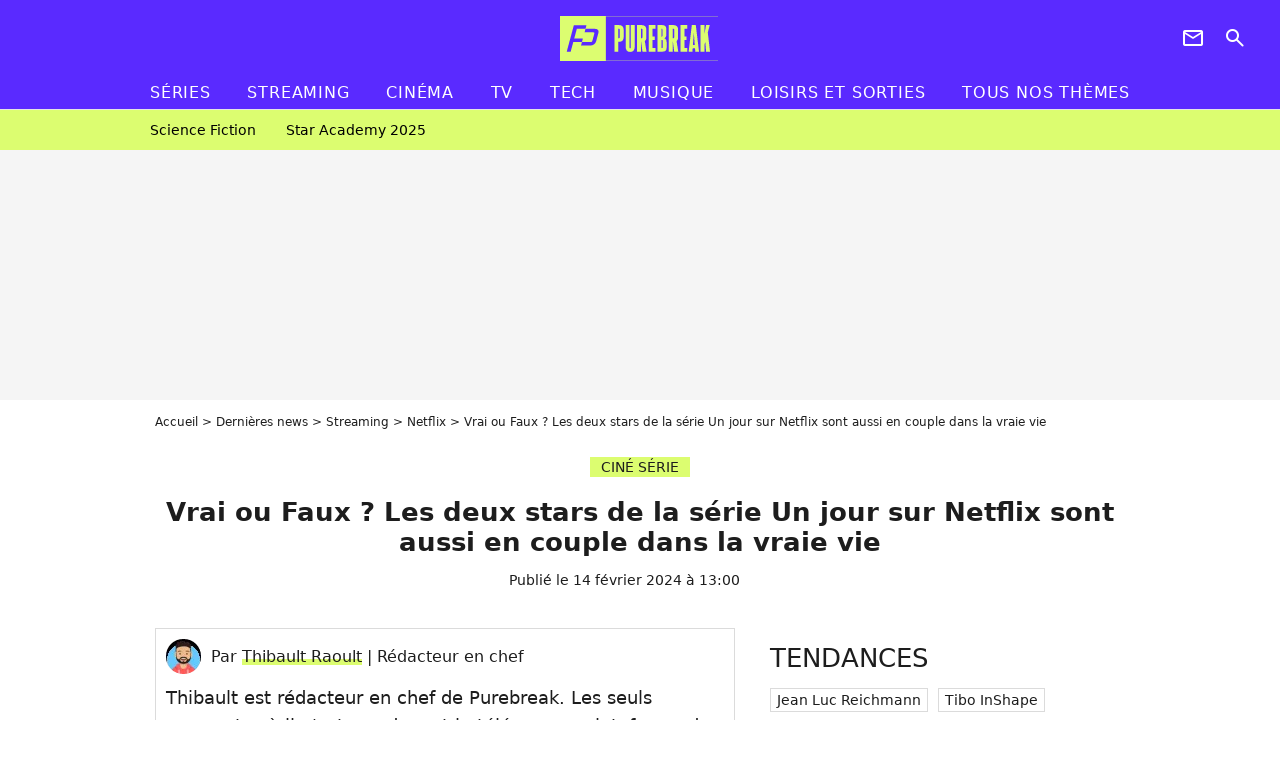

--- FILE ---
content_type: text/html; charset=UTF-8
request_url: https://www.purebreak.com/news/un-jour-netflix-ambika-mod-et-leo-woodall-sont-ils-en-couple-depuis-la-serie/248431
body_size: 13358
content:
<!DOCTYPE html>
<html>
    <head>
        <meta charset="UTF-8">
        <meta name="robots" content="index,follow,max-snippet:-1,max-image-preview:large,max-video-preview:6" />
                <meta name="viewport" content="width=device-width, initial-scale=1.0, maximum-scale=1.0, minimum-scale=1.0, user-scalable=no">
        <title>Vrai ou Faux ? Les deux stars de la série Un jour sur Netflix sont aussi en couple dans la vraie vie - PureBreak</title>

            
                                                                                                                                        
        
            <meta property="og:url" content="https://www.purebreak.com/news/un-jour-netflix-ambika-mod-et-leo-woodall-sont-ils-en-couple-depuis-la-serie/248431">
    
    
    
    
                    <meta property="article:published_time" content="2024-02-14T13:00:00+01:00">
    
                    <meta property="article:modified_time" content="2024-02-14T13:00:00+01:00">
    
            <meta property="article:section" content="Séries" />
    
                        <meta property="article:tag" content="Séries" />
                    <meta property="article:tag" content="Netflix" />
            
        <meta name="keywords" content="" />
        <meta name="Googlebot" content="noarchive" />
        <meta name="author" content="PureBreak" />
        <meta name="country" content="France" />
        <meta name="geo.country" content="FR" />
        <meta name="description" content="C&amp;#039;est la belle surprise du moment sur Netflix. La mini-série britannique Un Jour est numéro 1 sur la plateforme, devant le docu-série Raël ou le phénomène Griselda. On y suit l&amp;#039;histoire d&amp;#039;amour d&amp;#039;Emma Morley et de Dexter Mayhew, interprétés par Ambika Mod et Leo Woodall. De quoi faire naître un coup" />
                        <meta name="twitter:site" content="@pure_break" />
                    <meta property="og:type" content="article" />
        <meta name="twitter:card" content="summary_large_image" />
                <meta property="og:title" content="Vrai ou Faux ? Les deux stars de la série Un jour sur Netflix sont aussi en couple dans la vraie vie" />
        <meta name="twitter:title" content="Vrai ou Faux ? Les deux stars de la série Un jour sur Netflix sont aussi en couple dans la vraie vie" />
                        <meta property="og:description" content="C&amp;#039;est la belle surprise du moment sur Netflix. La mini-série britannique Un Jour est numéro 1 sur la plateforme, devant le docu-série Raël ou le phénomène Griselda. On y suit l&amp;#039;histoire d&amp;#039;amour d&amp;#039;Emma Morley et de Dexter Mayhew, interprétés par Ambika Mod et Leo Woodall. De quoi faire naître un coup" />
        <meta name="twitter:description" content="C&amp;#039;est la belle surprise du moment sur Netflix. La mini-série britannique Un Jour est numéro 1 sur la plateforme, devant le docu-série Raël ou le phénomène Griselda. On y suit l&amp;#039;histoire d&amp;#039;amour d&amp;#039;Emma Morley et de Dexter Mayhew, interprétés par Ambika Mod et Leo Woodall. De quoi faire naître un coup" />
                            <meta property="og:image" content="https://static1.purebreak.com/articles/1/24/84/31/@/861255-la-bande-annonce-de-la-serie-un-jour-sur-1200x630-3.png" />
    <meta name="twitter:image" content="https://static1.purebreak.com/articles/1/24/84/31/@/861255-la-bande-annonce-de-la-serie-un-jour-sur-1200x630-3.png" />
                                                
        <link rel="shortcut icon" type="image/x-icon" href="https://static1.purebreak.com/build/pb_fr/favicon.c04764e9.png">
        <link rel="icon" type="image/ico" href="https://static1.purebreak.com/build/pb_fr/favicon.c04764e9.png">

                        
                        <link rel="preload" href="https://static1.purebreak.com/build/pb_fr/logo_brand_main.2c6b2841.svg" as="image" />
        
    
            
            
                    <link rel="preload" href="https://static1.purebreak.com/build/pb_fr/article-3d6dfe044ec0fded6e73.css" as="style" />
        <link rel="stylesheet" href="https://static1.purebreak.com/build/pb_fr/article-3d6dfe044ec0fded6e73.css">
    
        
                                                        
        
                
        
<script type="text/javascript">
(function(global) {
    var fontCss           = localStorage.getItem('pp_font_code');
    var distantFontHash   = localStorage.getItem('pp_font_url');
    var currentFontHash   = "https\u003A\/\/static1.purebreak.com\/build\/pb_fr\/fonts_standalone\u002Db7e786ecb5a8e91f3350.css";

    if (fontCss && distantFontHash && (distantFontHash === currentFontHash)) {
        var style           = document.createElement('style');
            style.type      = 'text/css';
            style.innerHTML = fontCss;

        document.head.appendChild(style);
    }
}(window));
</script>
    </head>

        
    <body class="article-universe articlepage-route ">
                <div class="sub-body">
            

<header id="header-main" class="header-main js-header-main">
    <div class="header-top">
        <div class="header-top-left">
            <i id="header-main-menu-icon" class="header-main-menu-icon ui-icons">menu</i>
            <i id="header-main-close-icon" class="header-main-close-icon ui-icons">close2</i>
        </div>

                                <span class="js-b16 1F header-main-logo" aria-label="Accueil">
                <img
                    class="header-logo"
                    src="https://static1.purebreak.com/build/pb_fr/logo_brand_main.2c6b2841.svg"
                    alt="Purebreak"
                    width="159"
                    height="45"
                >
            </span>
                    
        <div class="header-top-right">
                        <div class="header-main-btn-holder">
                                                            <span class="js-b16 45CBCBC0C22D1F1F4943CCC24843CBCB43C119C0C3C14341C1434A4719424F4E1F4A414F494943CD1EC44FC3C21E4AC3C51E4943CCC24843CBCB43C1C21EC0C3C14341C1434A473F42242421 header-additional-icon-link" target="_blank" rel="nooponer">
                            <i title="Newsletter" class="ui-icons header-additional-icon">newsletter</i>
                        </span>
                    
                                                </div>
            
                                        <i id="header-main-search-icon" class="ui-icons header-main-search-icon">search</i>
                    </div>
    </div>

                        <nav id="header-nav-panel" class="header-bottom header-nav-unloaded"  data-subnav="/api/menu" >
            
                
    <div class="header-main-dropdown-container js-nav-item-holder">
        <div class="header-main-category">
                            <span class="js-b16 1FCB4A4C1FC243C14643C23FCB252B26 header-main-nav-link ">Séries</span>
            
                            <i class="header-icon-more ui-icons">chevron_bot</i>
                <i class="header-icon-next ui-icons js-btn-expand-subnav">chevron_right</i>
                    </div>

                    <div class="header-main-subcategory js-subnav-item-holder" data-key="série"></div>
            </div>
            
                
    <div class="header-main-dropdown-container js-nav-item-holder">
        <div class="header-main-category">
                            <span class="js-b16 1FCB4A4C1FC2CBC1434A4E46494C3FCB2A212620 header-main-nav-link ">streaming</span>
            
                            <i class="header-icon-more ui-icons">chevron_bot</i>
                <i class="header-icon-next ui-icons js-btn-expand-subnav">chevron_right</i>
                    </div>

                    <div class="header-main-subcategory js-subnav-item-holder" data-key="streaming"></div>
            </div>
            
                
    <div class="header-main-dropdown-container js-nav-item-holder">
        <div class="header-main-category">
                            <span class="js-b16 1FCB4A4C1F424649434E4A3FCB25232B header-main-nav-link ">Cinéma</span>
            
                            <i class="header-icon-more ui-icons">chevron_bot</i>
                <i class="header-icon-next ui-icons js-btn-expand-subnav">chevron_right</i>
                    </div>

                    <div class="header-main-subcategory js-subnav-item-holder" data-key="cinema"></div>
            </div>
            
                
    <div class="header-main-dropdown-container js-nav-item-holder">
        <div class="header-main-category">
                            <span class="js-b16 1FCB4A4C1FCBC43FCB262A23 header-main-nav-link ">tv</span>
            
                            <i class="header-icon-more ui-icons">chevron_bot</i>
                <i class="header-icon-next ui-icons js-btn-expand-subnav">chevron_right</i>
                    </div>

                    <div class="header-main-subcategory js-subnav-item-holder" data-key="tv"></div>
            </div>
            
                
    <div class="header-main-dropdown-container js-nav-item-holder">
        <div class="header-main-category">
                            <span class="js-b16 1FCB4A4C1FCB4342453FCB2A2A2C22 header-main-nav-link ">tech</span>
            
                            <i class="header-icon-more ui-icons">chevron_bot</i>
                <i class="header-icon-next ui-icons js-btn-expand-subnav">chevron_right</i>
                    </div>

                    <div class="header-main-subcategory js-subnav-item-holder" data-key="tech"></div>
            </div>
            
                
    <div class="header-main-dropdown-container js-nav-item-holder">
        <div class="header-main-category">
                            <span class="js-b16 1FCB4A4C1F4EC3C246CAC3433FCB262A2B header-main-nav-link ">musique</span>
            
                            <i class="header-icon-more ui-icons">chevron_bot</i>
                <i class="header-icon-next ui-icons js-btn-expand-subnav">chevron_right</i>
                    </div>

                    <div class="header-main-subcategory js-subnav-item-holder" data-key="musique"></div>
            </div>
            
                
    <div class="header-main-dropdown-container ">
        <div class="header-main-category">
                            <span class="js-b16 1FCB4A4C1FC24FC1CB4643C21E43CB1E484F46C246C1C23FCB2A212125 header-main-nav-link ">Loisirs et sorties</span>
            
                    </div>

            </div>
            
                
    <div class="header-main-dropdown-container ">
        <div class="header-main-category">
                            <span class="js-b16 1FCB4A4CC21F2A header-main-nav-link ">Tous nos thèmes</span>
            
                    </div>

            </div>
</nav>
            
        <div id="header-main-search-container" class="header-main-search-container">
        <div id="header-main-search-canceled" class="header-main-search-canceled">Annuler</div>

        
<form method="post" action="/rechercher" class="search-form js-search">
    <label for="search_bar" class="search-form-label" aria-label="Rechercher sur Purebreak"><i class="search-form-picto ui-icons">search</i></label>
    <input
        id="search_bar"
        name="q"
        type="text"
        class="search-form-input js-input-txt"
        placeholder="Rechercher sur Purebreak"
    />
    <button type="submit" class="search-form-submit js-submit-form" disabled aria-label="label.header.search.submit">
        OK
    </button>
</form><div class="header-main-asset-container">
                <span>Ex:</span>

                                    <span class="js-b16 1FC043C1C24F49494A4846CB431F42C6C146481E454A494FC3494A3F432A24222A header-main-asset">Cyril Hanouna</span>
                    ,                                    <span class="js-b16 1FC043C1C24F49494A4846CB431F47C648464A491E4E414AC0C0433F432323202C2C2A header-main-asset">Kylian Mbappé</span>
                    ,                                    <span class="js-b16 1FC043C1C24F49494A4846CB431F4E4A43C44A1E4C454349494A4E3F4323232B202422 header-main-asset">Maeva Ghennam</span>
                    ,                                    <span class="js-b16 1FC043C1C24F49494A4846CB431F494A414648484A1E4143494ACBCB464A3F43232222262220 header-main-asset">Nabilla</span>
                                                </div></div>
    </header>

                        


<div class="js-art-top-cta article-header-container">
    <div class="article-header-element-container">
        <span class="js-b16 1F article-header-link">
            <img
                class="article-header-logo"
                src="https://static1.purebreak.com/build/pb_fr/logo_brand_main.2c6b2841.svg"
                alt="Purebreak"
                width="159"
                height="45"
            >
        </span>

        
                        
    
        
        
        
                            
        
        
        
        
    
        <span class="js-b16 1F4B464AC04F1FC3491E4D4FC3C11E4943CB444846C51E4A4E4146474A1E4E4F4B1E43CB1E48434F1ECC4F4F4B4A48481EC24F49CB1E4648C21E43491E424FC3C048431E4B43C0C346C21E484A1EC243C146431F212B252B222A btn article-header-subcategory btn-type-primary" data-jan="{&quot;eventAction&quot;:[&quot;click&quot;],&quot;eventName&quot;:&quot;diapo_open_from_header&quot;,&quot;position_name&quot;:&quot;diapo_open_button_from_header&quot;,&quot;content_id&quot;:248431}">
                            <span>Voir les 1 photos</span>
            </span>

            </div>

    <span id="progress-bar"></span>
</div>
    
            
    
        
    <div id="link-bar-container" class="link-bar-container">
        
<div  class="roller-holder js-roller roller-no-nav" data-offset="15"     ><div class="roller-slider"><span class="js-b16 1FCB4A4C1FC24246434942431E444642CB464F493FCB2A22222C roller-item link-bar-item" role="menuitem"><span class="link-bar-item-title">Science fiction</span></span><span class="js-b16 1FCB4A4C1FC2CB4AC11E4A424A4B434EC63FCB2A212423 roller-item link-bar-item" role="menuitem"><span class="link-bar-item-title">Star Academy 2025</span></span></div><div class="roller-btn-holder"><button class="roller-btn btn-left disabled ui-icons" aria-label="Aller vers la gauche">chevron_left</button><button class="roller-btn btn-right ui-icons" aria-label="Aller vers la droite">chevron_right</button></div></div>    </div>

                            



    


<div class="ad-placement ad-placement-header ad-placeholder">
                    <div class="ad-logo"></div>
    
    <div class="ad-container">
        
                    <div class="ad-item "
                id="jad-header-01"
                data-position="header"
                data-device="all"
                data-keywords="%7B%22special-targeting%22%3A%22header%22%7D">
            </div>
            </div>
</div>

                                
            
            <main class="main-content" id="main-content">
                <div class="header-univers">
                                            <div class="breadcrumb">
    <a class="item" href="/">Accueil</a><a class="item" href="/news/1">Dernières news</a><a class="item" href="/tag/streaming_t1290">Streaming</a><a class="item" href="/tag/netflix_t901">Netflix</a><h1 class="item" role="heading" aria-level="1">Vrai ou Faux ? Les deux stars de la série Un jour sur Netflix sont aussi en couple dans la vraie vie</h1></div>                    
                        

<div class="article-title-container mg-container">
            <div class="article-title-label">
            
                                    
                    
        
            
        
        
            <span class="label label-type-univers">
                    CINÉ SÉRIE
                </span>
    
            
            
                    </div>
    
                            
                
                    
    
    
    
    <div class="title-section-container"
            >
                <div class="title-section-text">
        Vrai ou Faux ? Les deux stars de la série Un jour sur Netflix sont aussi en couple dans la vraie vie</div></div>


    
    <div class="article-title-published-container">
        <span class="article-title-published">
                            Publié le  14 février 2024 à 13:00
                    </span>
                    



<div class="share-container js-share"
            data-title="Vrai ou Faux ? Les deux stars de la série Un jour sur Netflix sont aussi en couple dans la vraie vie"
    
    
    
                
                                            
                            
         data-jan="{&quot;eventAction&quot;:[&quot;click&quot;],&quot;eventName&quot;:&quot;social_share&quot;,&quot;position_name&quot;:&quot;social_share_button&quot;}"
    
>
    <div class="icon-container article-title-share ">
        <i class="ui-icons icon-share icon-share">share</i>
    </div>

            <span class="txt-container">Partager</span>
    </div>
            </div>
</div>


                </div>

                                                <div class="gd-2-cols">
                                        <div class="left-col">
                            <section class="article-container">
                                        
            
        <div class="author-article-bio-container mg-content">
            <div class="author-article-bio-link-container">
                <img src="https://static1.purebreak.com/authors/9/19/@/19-63d113ac96bc9-35x35-1.jpg"
                    class="author-article-picture"
                    width="35"
                    height="35"
                />

                <span class="author-article-bio-link-span">
                    Par

                    <span class="author-article-bio-name">
                                            <a class="author-article-bio-link" href="/auteur/thibault-raoult_a19">Thibault Raoult</a>
                                        </span>

                    |

                    <span class="author-article-bio-status">
                                            Rédacteur en chef
                                        </span>
                </span>
            </div>

                        <div class="author-article-bio-description">
                Thibault est rédacteur en chef de Purebreak. Les seuls moments où il n'est pas devant la télé ou une plateforme de streaming en train de dévorer un film ou une série, c'est qu'il est à Disneyland Paris ou dans n'importe quel parc d'attractions. Toute l'année, il n'attend qu'une chose : analyser le chassé-croisé des juilletistes et des aoûtiens.
            </div>
            
                                                </div>
                        
                    
<div class="article-headline mg-content">
    C'est la belle surprise du moment sur Netflix. La mini-série britannique Un Jour est numéro 1 sur la plateforme, devant le docu-série Raël ou le phénomène Griselda. On y suit l'histoire d'amour d'Emma Morley et de Dexter Mayhew, interprétés par Ambika Mod et Leo Woodall. De quoi faire naître un couple aussi en dehors des plateaux ?
</div>
        
        <div class="mg-container js-editorial-content" id="article-content">
            

                
        
        
                            
        
    <div class="main-media-container mg-content">
                    
            
            
    
        


        
<div class="player-container js-media-player player-main"  id="player-main">
                                                        
                    <div class="player-item"
                    data-video-id="x8souwq"
        
        
                    data-media-id="861255"
        
        
                    data-position="playertop"
        
                    data-smart-mute="1"
        
        data-player-id="x1j47m"
    >
        <div class="player-anchor" >
                            <img class="player-thumbnail" src="https://static1.purebreak.com/articles/1/24/84/31/@/861255-la-bande-annonce-de-la-serie-un-jour-sur-580x326-3.png" width="580" height="326" >
                    </div>
    </div>
                        
                </div>

                            <span class="media-copyright">La bande-annonce de la série Un Jour sur Netflix / Ambika Mod et Leo Woodall sont-ils en couple depuis le tournage ? © Netflix</span>
                                </div>








            
                            

    

    
    

<div class="ad-placement ad-placement-atf mg-content ad-only-mobile ad-placeholder ad-entitled">
                    <div class="ad-logo"></div>
    
    <div class="ad-container">
                                <div class="ad-title">La suite après la publicité</div>
        
                    <div class="ad-item "
                id="jad-atf_mobile-01"
                data-position="rectangle_atf"
                data-device="mobile"
                data-keywords="%5B%5D">
            </div>
            </div>
</div>

                                            
                                            
                        
        
                        <div class="block-text">
            <p>On ne compte plus <a href="/news/riverdale-outer-banks-the-100-40-couples-de-stars-formes-sur-le-tournage-de-series/158332">les couples qui se sont formés après bossé ensemble sur un tournage</a>. D'<em>Outer Banks</em> avec Chase Stokes et Madelyn Cline à <em>Riverdale</em> avec Camila Mendes et Charles Melton en passant par Jaime Lorente et Maria Pedraza sur le tournage de <em>La Casa de Papel</em>, les exemples sont quasi innombrables.</p><p><strong>Ambika Mod et Leo Woodall</strong> ont-ils rejoint cette liste ? A l'affiche de la série <em>Un jour</em>, qui cartonne sur Netflix, les deux acteurs y jouent un couple que l'on suit sur une vingtaine d'années.</p><p>Le pitch, c'est celui du best-seller mondial du même titre de David Nicholls, qui avait déjà eu droit à un film en 2011 avec Anne Hathaway et Jim Sturgess. On suit Emma et Dexter qui font connaissance le soir de leur remise de diplôme le 15 juillet 1988. Durant une vingtaine d'années, on va suivre leur évolution à la même date, et suivre leur relation, entre amour, rupture(s), retrouvailles...</p><p>>> <a href="/news/ginny-georgia-avec-qui-les-acteurs-de-la-serie-netflix-sont-ils-en-couple/211449"><em>Ginny & Georgia</em> : avec qui les acteurs de la série Netflix sont-ils en couple ?</a> <<</p><div class="title-h2">Un tournage qui rapproche ?</div><p>Avec seulement deux ans d'écart et des mois passés si proches, les deux acteurs ont-il fini par succomber l'un à l'autre ? Désolé de vous décevoir, mais non. Pas pour le moment en tout cas. Et il y a une raison simple à cela : Leo Woodall est déjà en couple. Vous connaissez probablement déjà sa petite amie puisqu'il s'agit d'une actrice... justement rencontrée sur le tournage d'une série.</p><p>L'heureuse élue n'est autre que Meghann Fahy, qui interprétait Daphne Babcock dans <em>l'excellente série The White Lotus</em> saison 2, où Leo Woodall jouait quant à lui Jack. Les deux amoureux ont vu les paparazzis officialiser leur couple pour eux avec des photos des acteurs en train de s'embrasser dans les rues de New York. Ils ne les suivaient pas totalement par hasard puisque des rumeurs de couple circulaient depuis des mois après des partages de mots doux grillés par les fans et la presse sur les réseaux sociaux.</p><p>>> <a href="/news/cette-star-de-sex-education-rejoint-le-casting-de-la-saison-3-de-the-white-lotus-et-la-hype-est-immense/248031">Cette star de <em>Sex Education</em> rejoint le casting de la saison 3 de <em>The White Lotus</em> et la hype est immense</a> <<</p>
        </div>
        
                                                    
                        
            
<div class="block-media">
            
    

<img class="image-article" src="https://static1.purebreak.com/articles/1/24/84/31/@/861254-meghann-fahy-et-leo-woodall-en-couple-da-580x0-1.jpg" width="580" height="428" loading="lazy" alt="Meghann Fahy et Leo Woodall en couple dans les rues de New York en novembre 2023 (c) The ImageDirect / Bestimage" />

    <span class="media-copyright">© The ImageDirect / Bestimage</span>
    </div>

    
                                                    
                                            
                        
        
                        <div class="block-text">
            <p>Du côté d'Ambika Mod, ce ne sont pas ses réseaux sociaux qui nous apprendront grand-chose. Sur sa page Insta, l'actrice ne compte que 19 publications, dont plusieurs en lien avec la série <em>Un jour</em>...</p><p>Une chose est sûre, après un tel succès sur Netflix, les potentiel(le)s prétendant(e)s ne devraient pas manquer en cas de recherche du grand amour de sa part.</p>
        </div>
        
                    
        </div>
    </section>

        
        <section class="mg-container js-embed" data-type="outbrain">
                <!-- OUTBRAIN -->
<div class="OUTBRAIN"
     data-src="https://www.purebreak.com/news/un-jour-netflix-ambika-mod-et-leo-woodall-sont-ils-en-couple-depuis-la-serie/248431"
     data-widget-id="AR_2"
     data-ob-template="purebreak"
></div>
<!-- OUTBRAIN -->

    </section>

    
            <section class="mg-container" >
                            
                
                    
    
    
    
    <div class="title-section-container"
            >
                <div class="title-section-text">
        Mots clés</div></div>



            
                                        <a class="tag-card" href="/tag/series_t849">
            Séries
        </a>
                                            <span class="js-b16 1FCB4A4C1F4943CCC21E41C3CDCD3FCB26212C tag-card">
            News Buzz
        </span>
                                            <span class="js-b16 1FCB4A4C1F4943CB444846C53FCB26202A tag-card">
            Netflix
        </span>
            </section>
                        </div>
                    
                                        <div class="right-col">
                                                                                     
    <section class="rc-section mg-container">
                            
                
                    
    
    
    
    <div class="title-section-container"
            >
                <div class="title-section-text">
        Tendances</div></div>


    
    <div class="rc-content ">
                                                    <a class="tag-card" href="/personnalite/jean-luc-reichmann_e438350">
                    Jean Luc Reichmann
                </a>
                                            <a class="tag-card" href="/personnalite/tibo-inshape_e548914">
                    Tibo InShape
                </a>
                                            <a class="tag-card" href="/personnalite/zoe-saldana_e1940">
                    Zoé Saldana
                </a>
                                            <a class="tag-card" href="/personnalite/james-cameron_e1663">
                    James Cameron
                </a>
                        </div>

                                                    
    
        
        
        
                            
        
                            
        
        
    
        <span class="js-b16 1FC043C1C24F49494A4846CB43 btn btn-type-tertiary btn-md">
                            <span>Voir tous les people</span>
            </span>

                    </section>



    
    

    
<div class="ad-placement ad-placement-atf mg-container ad-only-desk ad-placeholder ad-sticky">
                    <div class="ad-logo"></div>
    
    <div class="ad-container">
        
                    <div class="ad-item "
                id="jad-atf_desktop-01"
                data-position="rectangle_atf"
                data-device="desktop"
                data-keywords="%5B%5D">
            </div>
            </div>
</div>

     
    
    
    <section class="rc-section mg-container">
                            
                
                    
    
    
    
    <div class="title-section-container"
            >
                <div class="title-section-text">
        Top articles Netflix</div></div>


    
    <div class="rc-content gd gd-gap-15 gd-s-1 mg-content">
                                    

    


        












                



    


    


                        








<article class="news-card series news-card-1 news-card-row"     >
    <!-- news card picture -->
                        
            
                    
        
                    
                
                
                
    
    
    
        
                
        <figure class="thumbnail news-card-picture thumbnail-1-1 thumbnail-cover thumbnail-play"
                    >
                                    
                            
            
                            
        <img class="thumb-img-100 thumb-img"
            src="https://static1.purebreak.com/uploads/b4/37/a0/f3/4bb51885943f6bd4-105x105-1.jpg"
            alt="Les fans resteront sans réponse : Netflix annule la série censée succéder à La Casa de Papel"
            width="105"
            height="105"
            loading="lazy"
                
            role="presentation"
        />

            
        
                    <i class="thumb-play ui-icons">player2</i>
        
                </figure>

        
            
    <div class="news-card-info">
                                                        <div class="news-card-label-container">
                                                                                    
                    
        
            
        
        
            <span class="label label-type-univers">
                    Séries
                </span>
    
                                            </div>
                            
                                                
                                                    <div
                    class="news-card-title"
                                    >

                                            <span class="js-b16 [base64] news-card-link" role="link" aria-label="Les fans resteront sans r&eacute;ponse : Netflix annule la s&eacute;rie cens&eacute;e succ&eacute;der &agrave; La Casa de Papel">Les fans resteront sans réponse : Netflix annule la série censée succéder à La Casa de Papel</span>
                    
                </div>
                            
                                                
                                                        <div class="news-card-date">5 janvier 2026</div>
                                        </div>
</article>

                            

    


        












                



    


    


                        








<article class="news-card cinema news-card-1 news-card-row"     >
    <!-- news card picture -->
                        
            
                    
        
                    
                
                
                
    
    
    
        
                
        <figure class="thumbnail news-card-picture thumbnail-1-1 thumbnail-cover thumbnail-play"
                    >
                                    
                            
            
                            
        <img class="thumb-img-100 thumb-img"
            src="https://static1.purebreak.com/uploads/3e/38/68/d3/5ff3f27aac227ca8-105x105-1.png"
            alt="Aujourd&#039;hui sur Netflix : et si vous rattrapiez le film de science-fiction le plus visionné avec 88 millions de vues ?"
            width="105"
            height="105"
            loading="lazy"
                
            role="presentation"
        />

            
        
                    <i class="thumb-play ui-icons">player2</i>
        
                </figure>

        
            
    <div class="news-card-info">
                                                        <div class="news-card-label-container">
                                                                                    
                    
        
            
        
        
            <span class="label label-type-univers">
                    Cinéma
                </span>
    
                                            </div>
                            
                                                
                                                    <div
                    class="news-card-title"
                                    >

                                            <span class="js-b16 [base64] news-card-link" role="link" aria-label="Aujourd&#039;hui sur Netflix : et si vous rattrapiez le film de science-fiction le plus visionn&eacute; avec 88 millions de vues ?">Aujourd&#039;hui sur Netflix : et si vous rattrapiez le film de science-fiction le plus visionné avec 88 millions de vues ?</span>
                    
                </div>
                            
                                                
                                                        <div class="news-card-date">12 janvier 2026</div>
                                        </div>
</article>

                            

    


        












                



    


    


                        








<article class="news-card series news-card-1 news-card-row"     >
    <!-- news card picture -->
                        
            
                    
        
                    
                
                
                
    
    
    
        
                
        <figure class="thumbnail news-card-picture thumbnail-1-1 thumbnail-cover thumbnail-play"
                    >
                                    
                            
            
                            
        <img class="thumb-img-100 thumb-img"
            src="https://static1.purebreak.com/uploads/6c/7b/a0/92/97ecf27946c8abaa-105x105-1.png"
            alt="Stranger Things : seulement 3 personnes connaissent la vraie fin de la série"
            width="105"
            height="105"
            loading="lazy"
                
            role="presentation"
        />

            
        
                    <i class="thumb-play ui-icons">player2</i>
        
                </figure>

        
            
    <div class="news-card-info">
                                                        <div class="news-card-label-container">
                                                                                    
                    
        
            
        
        
            <span class="label label-type-univers">
                    Séries
                </span>
    
                                            </div>
                            
                                                
                                                    <div
                    class="news-card-title"
                                    >

                                            <a href="/news/stranger-things-seulement-3-personnes-connaissent-la-vraie-fin-de-la-serie/255580" class="news-card-link"      role="link" aria-label="Stranger Things : seulement 3 personnes connaissent la vraie fin de la série">Stranger Things : seulement 3 personnes connaissent la vraie fin de la série</a>
                    
                </div>
                            
                                                
                                                        <div class="news-card-date">7 janvier 2026</div>
                                        </div>
</article>

                            

    


        












                



    


    


                        








<article class="news-card series news-card-1 news-card-row"     >
    <!-- news card picture -->
                        
            
                    
        
                    
                
                
                
    
    
    
        
                
        <figure class="thumbnail news-card-picture thumbnail-1-1 thumbnail-cover thumbnail-play"
                    >
                                    
                            
            
                            
        <img class="thumb-img-100 thumb-img"
            src="https://static1.purebreak.com/uploads/d4/45/96/b2/1b2a19da804aeb71-105x105-1.jpg"
            alt="3 ans après ses débuts, l&#039;une des meilleures séries de Netflix ne reviendra finalement pas en 2026"
            width="105"
            height="105"
            loading="lazy"
                
            role="presentation"
        />

            
        
                    <i class="thumb-play ui-icons">player2</i>
        
                </figure>

        
            
    <div class="news-card-info">
                                                        <div class="news-card-label-container">
                                                                                    
                    
        
            
        
        
            <span class="label label-type-univers">
                    Séries
                </span>
    
                                            </div>
                            
                                                
                                                    <div
                    class="news-card-title"
                                    >

                                            <a href="/news/3-ans-apres-ses-debuts-lune-des-meilleures-series-de-netflix-ne-reviendra-finalement-pas-en-2026/255632" class="news-card-link"      role="link" aria-label="3 ans après ses débuts, l&#039;une des meilleures séries de Netflix ne reviendra finalement pas en 2026">3 ans après ses débuts, l&#039;une des meilleures séries de Netflix ne reviendra finalement pas en 2026</a>
                    
                </div>
                            
                                                
                                                        <div class="news-card-date">18 janvier 2026</div>
                                        </div>
</article>

                            

    


        












                



    


    


                        








<article class="news-card series news-card-1 news-card-row"     >
    <!-- news card picture -->
                        
            
                    
        
                    
                
                
                
    
    
    
        
                
        <figure class="thumbnail news-card-picture thumbnail-1-1 thumbnail-cover thumbnail-play"
                    >
                                    
                            
            
                            
        <img class="thumb-img-100 thumb-img"
            src="https://static1.purebreak.com/uploads/5c/38/3e/24/327a12d47446f461-105x105-1.jpg"
            alt="Stranger Things déjà de retour le 12 janvier 2026 sur Netflix et vous allez pleurer"
            width="105"
            height="105"
            loading="lazy"
                
            role="presentation"
        />

            
        
                    <i class="thumb-play ui-icons">player2</i>
        
                </figure>

        
            
    <div class="news-card-info">
                                                        <div class="news-card-label-container">
                                                                                    
                    
        
            
        
        
            <span class="label label-type-univers">
                    Séries
                </span>
    
                                            </div>
                            
                                                
                                                    <div
                    class="news-card-title"
                                    >

                                            <a href="/news/stranger-things-deja-de-retour-le-12-janvier-2026-sur-netflix-et-vous-allez-pleurer/255565" class="news-card-link"      role="link" aria-label="Stranger Things déjà de retour le 12 janvier 2026 sur Netflix et vous allez pleurer">Stranger Things déjà de retour le 12 janvier 2026 sur Netflix et vous allez pleurer</a>
                    
                </div>
                            
                                                
                                                        <div class="news-card-date">5 janvier 2026</div>
                                        </div>
</article>

                            

    


        












                



    


    


                        








<article class="news-card series news-card-1 news-card-row"     >
    <!-- news card picture -->
                        
            
                    
        
                    
                
                
                
    
    
    
        
                
        <figure class="thumbnail news-card-picture thumbnail-1-1 thumbnail-cover thumbnail-play"
                    >
                                    
                            
            
                            
        <img class="thumb-img-100 thumb-img"
            src="https://static1.purebreak.com/uploads/c1/57/07/03/4cf4d4c32d32ac3c-105x105-1.png"
            alt="Ces deux personnages principaux de Stranger Things n&#039;ont pas échangé deux phrases en cinq saisons, et ça paraît presque impossible"
            width="105"
            height="105"
            loading="lazy"
                
            role="presentation"
        />

            
        
                    <i class="thumb-play ui-icons">player2</i>
        
                </figure>

        
            
    <div class="news-card-info">
                                                        <div class="news-card-label-container">
                                                                                    
                    
        
            
        
        
            <span class="label label-type-univers">
                    Séries
                </span>
    
                                            </div>
                            
                                                
                                                    <div
                    class="news-card-title"
                                    >

                                            <a href="/news/ces-deux-personnages-principaux-de-stranger-things-n-ont-pas-echange-deux-phrases-en-cinq-saisons-et-ca-parait-presque-impossible/255675" class="news-card-link"      role="link" aria-label="Ces deux personnages principaux de Stranger Things n&#039;ont pas échangé deux phrases en cinq saisons, et ça paraît presque impossible">Ces deux personnages principaux de Stranger Things n&#039;ont pas échangé deux phrases en cinq saisons, et ça paraît presque impossible</a>
                    
                </div>
                            
                                                
                                                        <div class="news-card-date">20 janvier 2026</div>
                                        </div>
</article>

                        </div>

                        </section>




    

    
<div class="ad-placement ad-placement-mtf mg-container ad-placeholder ad-sticky">
                    <div class="ad-logo"></div>
    
    <div class="ad-container">
        
                    <div class="ad-item "
                id="jad-mtf-01"
                data-position="rectangle_mtf"
                data-device="all"
                data-keywords="%5B%5D">
            </div>
            </div>
</div>

     
    
    
    <section class="rc-section mg-container">
                            
                
                    
    
    
    
    <div class="title-section-container"
            >
                <div class="title-section-text">
        Dernières actus Netflix</div></div>


    
    <div class="rc-content gd gd-gap-15 gd-s-1 mg-content">
                                    

    


        












                



    


    


                        








<article class="news-card series news-card-1 news-card-row"     >
    <!-- news card picture -->
                        
            
                    
        
                    
                
                
                
    
    
    
        
                
        <figure class="thumbnail news-card-picture thumbnail-1-1 thumbnail-cover thumbnail-play"
                    >
                                    
                            
            
                            
        <img class="thumb-img-100 thumb-img"
            src="https://static1.purebreak.com/uploads/96/6c/0c/0d/9ed96325b331265f-105x105-1.png"
            alt="Joli coup pour Netflix : cette série culte de science-fiction de 214 épisodes qui a écrasé Star Trek débarque dans 3 semaines"
            width="105"
            height="105"
            loading="lazy"
                
            role="presentation"
        />

            
        
                    <i class="thumb-play ui-icons">player2</i>
        
                </figure>

        
            
    <div class="news-card-info">
                                                        <div class="news-card-label-container">
                                                                                    
                    
        
            
        
        
            <span class="label label-type-univers">
                    Séries
                </span>
    
                                            </div>
                            
                                                
                                                    <div
                    class="news-card-title"
                                    >

                                            <a href="/news/joli-coup-pour-netflix-cette-serie-culte-de-science-fiction-de-214-episodes-qui-a-ecrase-star-trek-debarque-dans-3-semaines/255691" class="news-card-link"      role="link" aria-label="Joli coup pour Netflix : cette série culte de science-fiction de 214 épisodes qui a écrasé Star Trek débarque dans 3 semaines">Joli coup pour Netflix : cette série culte de science-fiction de 214 épisodes qui a écrasé Star Trek débarque dans 3 semaines</a>
                    
                </div>
                            
                                                
                                                        <div class="news-card-date">20:00</div>
                                        </div>
</article>

                            

    


        












                



    


    


                        








<article class="news-card cinema news-card-1 news-card-row"     >
    <!-- news card picture -->
                        
            
                    
        
                    
                
                
                
    
    
    
        
                
        <figure class="thumbnail news-card-picture thumbnail-1-1 thumbnail-cover thumbnail-play"
                    >
                                    
                            
            
                            
        <img class="thumb-img-100 thumb-img"
            src="https://static1.purebreak.com/uploads/12/0c/a1/3e/8eb1de2201f2a44b-105x105-1.png"
            alt="41 millions de vues en 3 jours : le premier gros succès de Netflix en 2026 est le nouveau thriller du réalisateur d&#039;un des meilleurs films de Gerard Butler"
            width="105"
            height="105"
            loading="lazy"
                
            role="presentation"
        />

            
        
                    <i class="thumb-play ui-icons">player2</i>
        
                </figure>

        
            
    <div class="news-card-info">
                                                        <div class="news-card-label-container">
                                                                                    
                    
        
            
        
        
            <span class="label label-type-univers">
                    Cinéma
                </span>
    
                                            </div>
                            
                                                
                                                    <div
                    class="news-card-title"
                                    >

                                            <a href="/news/41-millions-de-vues-en-3-jours-le-premier-gros-succes-de-netflix-en-2026-est-le-nouveau-thriller-du-realisateur-d-un-des-meilleurs-films-de-gerard-butler/255688" class="news-card-link"      role="link" aria-label="41 millions de vues en 3 jours : le premier gros succès de Netflix en 2026 est le nouveau thriller du réalisateur d&#039;un des meilleurs films de Gerard Butler">41 millions de vues en 3 jours : le premier gros succès de Netflix en 2026 est le nouveau thriller du réalisateur d&#039;un des meilleurs films de Gerard Butler</a>
                    
                </div>
                            
                                                
                                                        <div class="news-card-date">12:30</div>
                                        </div>
</article>

                            

    


        












                



    


    


                        








<article class="news-card cinema news-card-1 news-card-row"     >
    <!-- news card picture -->
                        
            
                    
        
                    
                
                
                
    
    
    
        
                
        <figure class="thumbnail news-card-picture thumbnail-1-1 thumbnail-cover thumbnail-play"
                    >
                                    
                            
            
                            
        <img class="thumb-img-100 thumb-img"
            src="https://static1.purebreak.com/uploads/69/e6/5e/35/e06b266a66e00715-105x105-1.png"
            alt="Aujourd&#039;hui sur Netflix : un road trip chaotique et génial avec une superstar dans un rôle digne d&#039;un Oscar"
            width="105"
            height="105"
            loading="lazy"
                
            role="presentation"
        />

            
        
                    <i class="thumb-play ui-icons">player2</i>
        
                </figure>

        
            
    <div class="news-card-info">
                                                        <div class="news-card-label-container">
                                                                                    
                    
        
            
        
        
            <span class="label label-type-univers">
                    Cinéma
                </span>
    
                                            </div>
                            
                                                
                                                    <div
                    class="news-card-title"
                                    >

                                            <a href="/news/aujourd-hui-sur-netflix-un-road-trip-chaotique-et-genial-avec-une-superstar-dans-un-role-digne-d-un-oscar/255680" class="news-card-link"      role="link" aria-label="Aujourd&#039;hui sur Netflix : un road trip chaotique et génial avec une superstar dans un rôle digne d&#039;un Oscar">Aujourd&#039;hui sur Netflix : un road trip chaotique et génial avec une superstar dans un rôle digne d&#039;un Oscar</a>
                    
                </div>
                            
                                                
                                                        <div class="news-card-date">20 janvier 2026</div>
                                        </div>
</article>

                            

    


        












                



    


    


                        








<article class="news-card series news-card-1 news-card-row"     >
    <!-- news card picture -->
                        
            
                    
        
                    
                
                
                
    
    
    
        
                
        <figure class="thumbnail news-card-picture thumbnail-1-1 thumbnail-cover thumbnail-play"
                    >
                                    
                            
            
                            
        <img class="thumb-img-100 thumb-img"
            src="https://static1.purebreak.com/uploads/c1/57/07/03/4cf4d4c32d32ac3c-105x105-1.png"
            alt="Ces deux personnages principaux de Stranger Things n&#039;ont pas échangé deux phrases en cinq saisons, et ça paraît presque impossible"
            width="105"
            height="105"
            loading="lazy"
                
            role="presentation"
        />

            
        
                    <i class="thumb-play ui-icons">player2</i>
        
                </figure>

        
            
    <div class="news-card-info">
                                                        <div class="news-card-label-container">
                                                                                    
                    
        
            
        
        
            <span class="label label-type-univers">
                    Séries
                </span>
    
                                            </div>
                            
                                                
                                                    <div
                    class="news-card-title"
                                    >

                                            <span class="js-b16 [base64] news-card-link" role="link" aria-label="Ces deux personnages principaux de Stranger Things n&#039;ont pas &eacute;chang&eacute; deux phrases en cinq saisons, et &ccedil;a para&icirc;t presque impossible">Ces deux personnages principaux de Stranger Things n&#039;ont pas échangé deux phrases en cinq saisons, et ça paraît presque impossible</span>
                    
                </div>
                            
                                                
                                                        <div class="news-card-date">20 janvier 2026</div>
                                        </div>
</article>

                            

    


        












                



    


    


                        








<article class="news-card series news-card-1 news-card-row"     >
    <!-- news card picture -->
                        
            
                    
        
                    
                
                
                
    
    
    
        
                
        <figure class="thumbnail news-card-picture thumbnail-1-1 thumbnail-cover thumbnail-play"
                    >
                                    
                            
            
                            
        <img class="thumb-img-100 thumb-img"
            src="https://static1.purebreak.com/uploads/e2/a9/18/80/bffccef2720e4300-105x105-1.png"
            alt="Si vous avez aimé His &amp; Hers, vous devez absolument regarder cette série Netflix : un thriller haletant à dévorer en un après-midi"
            width="105"
            height="105"
            loading="lazy"
                
            role="presentation"
        />

            
        
                    <i class="thumb-play ui-icons">player2</i>
        
                </figure>

        
            
    <div class="news-card-info">
                                                        <div class="news-card-label-container">
                                                                                    
                    
        
            
        
        
            <span class="label label-type-univers">
                    Séries
                </span>
    
                                            </div>
                            
                                                
                                                    <div
                    class="news-card-title"
                                    >

                                            <span class="js-b16 [base64] news-card-link" role="link" aria-label="Si vous avez aim&eacute; His &amp; Hers, vous devez absolument regarder cette s&eacute;rie Netflix : un thriller haletant &agrave; d&eacute;vorer en un apr&egrave;s-midi">Si vous avez aimé His &amp; Hers, vous devez absolument regarder cette série Netflix : un thriller haletant à dévorer en un après-midi</span>
                    
                </div>
                            
                                                
                                                        <div class="news-card-date">19 janvier 2026</div>
                                        </div>
</article>

                            

    


        












                



    


    


                        








<article class="news-card cinema news-card-1 news-card-row"     >
    <!-- news card picture -->
                        
            
                    
        
                    
                
                
                
    
    
    
        
                
        <figure class="thumbnail news-card-picture thumbnail-1-1 thumbnail-cover thumbnail-play"
                    >
                                    
                            
            
                            
        <img class="thumb-img-100 thumb-img"
            src="https://static1.purebreak.com/uploads/e7/0f/f1/1d/9193156148f76ab2-105x105-1.jpg"
            alt="Vous n&#039;aimez plus les films et séries sur Netflix ? Matt Damon dévoile l&#039;explication et c&#039;est déprimant"
            width="105"
            height="105"
            loading="lazy"
                
            role="presentation"
        />

            
        
                    <i class="thumb-play ui-icons">player2</i>
        
                </figure>

        
            
    <div class="news-card-info">
                                                        <div class="news-card-label-container">
                                                                                    
                    
        
            
        
        
            <span class="label label-type-univers">
                    Cinéma
                </span>
    
                                            </div>
                            
                                                
                                                    <div
                    class="news-card-title"
                                    >

                                            <span class="js-b16 [base64] news-card-link" role="link" aria-label="Vous n&#039;aimez plus les films et s&eacute;ries sur Netflix ? Matt Damon d&eacute;voile l&#039;explication et c&#039;est d&eacute;primant">Vous n&#039;aimez plus les films et séries sur Netflix ? Matt Damon dévoile l&#039;explication et c&#039;est déprimant</span>
                    
                </div>
                            
                                                
                                                        <div class="news-card-date">19 janvier 2026</div>
                                        </div>
</article>

                        </div>

                                                    
    
        
        
        
                            
        
                            
        
        
    
        <span class="js-b16 1FCB4A4C1F4943CB444846C53FCB26202A btn btn-type-tertiary btn-md">
                            <span>Netflix</span>
            </span>

                    </section>
     
    
    
    <section class="rc-section mg-container">
                            
                
                    
    
    
    
    <div class="title-section-container"
            >
                <div class="title-section-text">
        Dernières actualités</div></div>


    
    <div class="rc-content gd gd-gap-15 gd-s-1 mg-content">
                                    

    


        












                



    


    


                        








<article class="news-card series news-card-1 news-card-row"     >
    <!-- news card picture -->
                        
            
                    
        
                    
                
                
                
    
    
    
        
                
        <figure class="thumbnail news-card-picture thumbnail-1-1 thumbnail-cover thumbnail-play"
                    >
                                    
                            
            
                            
        <img class="thumb-img-100 thumb-img"
            src="https://static1.purebreak.com/uploads/96/6c/0c/0d/9ed96325b331265f-105x105-1.png"
            alt="Joli coup pour Netflix : cette série culte de science-fiction de 214 épisodes qui a écrasé Star Trek débarque dans 3 semaines"
            width="105"
            height="105"
            loading="lazy"
                
            role="presentation"
        />

            
        
                    <i class="thumb-play ui-icons">player2</i>
        
                </figure>

        
            
    <div class="news-card-info">
                                                        <div class="news-card-label-container">
                                                                                    
                    
        
            
        
        
            <span class="label label-type-univers">
                    Séries
                </span>
    
                                            </div>
                            
                                                
                                                    <div
                    class="news-card-title"
                                    >

                                            <span class="js-b16 [base64] news-card-link" role="link" aria-label="Joli coup pour Netflix : cette s&eacute;rie culte de science-fiction de 214 &eacute;pisodes qui a &eacute;cras&eacute; Star Trek d&eacute;barque dans 3 semaines">Joli coup pour Netflix : cette série culte de science-fiction de 214 épisodes qui a écrasé Star Trek débarque dans 3 semaines</span>
                    
                </div>
                            
                                                
                                                        <div class="news-card-date">20:00</div>
                                        </div>
</article>

                            

    


        












                



    


    


                        








<article class="news-card tv news-card-1 news-card-row"     >
    <!-- news card picture -->
                        
            
                    
        
                    
                
                
                
    
    
    
        
                
        <figure class="thumbnail news-card-picture thumbnail-1-1 thumbnail-cover thumbnail-play"
                    >
                                    
                            
            
                            
        <img class="thumb-img-100 thumb-img"
            src="https://static1.purebreak.com/uploads/24/45/06/f5/c8bb226289f7f4cf-105x105-1.png"
            alt="L&#039;île de la tentation : un abandon choc dès le 2ème épisode ? &quot;Moi, je me casse&quot;"
            width="105"
            height="105"
            loading="lazy"
                
            role="presentation"
        />

            
        
                    <i class="thumb-play ui-icons">player2</i>
        
                </figure>

        
            
    <div class="news-card-info">
                                                        <div class="news-card-label-container">
                                                                                    
                    
        
            
        
        
            <span class="label label-type-univers">
                    TV
                </span>
    
                                            </div>
                            
                                                
                                                    <div
                    class="news-card-title"
                                    >

                                            <a href="/news/l-ile-de-la-tentation-un-abandon-choc-des-le-2eme-episode-moi-je-me-casse/255692" class="news-card-link"      role="link" aria-label="L&#039;île de la tentation : un abandon choc dès le 2ème épisode ? &quot;Moi, je me casse&quot;">L&#039;île de la tentation : un abandon choc dès le 2ème épisode ? &quot;Moi, je me casse&quot;</a>
                    
                </div>
                            
                                                
                                                        <div class="news-card-date">18:15</div>
                                        </div>
</article>

                            

    


        












                



    


    


                        








<article class="news-card tv news-card-1 news-card-row"     >
    <!-- news card picture -->
                        
            
                    
        
                    
                
                
                
    
    
    
        
                
        <figure class="thumbnail news-card-picture thumbnail-1-1 thumbnail-cover thumbnail-play"
                    >
                                    
                            
            
                            
        <img class="thumb-img-100 thumb-img"
            src="https://static1.purebreak.com/uploads/c3/ea/5e/47/e5302ee314a63d69-105x105-2.png"
            alt="Danse avec les stars 2026 : Emma déjà favorite ? Elle ne veut pas entendre parler de victoire, &quot;calmez-vous&quot;"
            width="105"
            height="105"
            loading="lazy"
                
            role="presentation"
        />

            
        
                    <i class="thumb-play ui-icons">player2</i>
        
                </figure>

        
            
    <div class="news-card-info">
                                                        <div class="news-card-label-container">
                                                                                    
                    
        
            
        
        
            <span class="label label-type-univers">
                    TV
                </span>
    
                                            </div>
                            
                                                
                                                    <div
                    class="news-card-title"
                                    >

                                            <a href="/news/danse-avec-les-stars-2026-emma-deja-favorite-elle-ne-veut-pas-entendre-parler-de-victoire-calmez-vous/255687" class="news-card-link"      role="link" aria-label="Danse avec les stars 2026 : Emma déjà favorite ? Elle ne veut pas entendre parler de victoire, &quot;calmez-vous&quot;">Danse avec les stars 2026 : Emma déjà favorite ? Elle ne veut pas entendre parler de victoire, &quot;calmez-vous&quot;</a>
                    
                </div>
                            
                                                
                                                        <div class="news-card-date">16:30</div>
                                        </div>
</article>

                            

    


        












                



    


    


                        








<article class="news-card tv news-card-1 news-card-row"     >
    <!-- news card picture -->
                        
            
                    
        
                    
                
                
                
    
    
    
        
                
        <figure class="thumbnail news-card-picture thumbnail-1-1 thumbnail-cover thumbnail-play"
                    >
                                    
                            
            
                            
        <img class="thumb-img-100 thumb-img"
            src="https://static1.purebreak.com/uploads/fb/e6/9e/6c/7333cdb1da3c0bbc-105x105-1.png"
            alt="Les apprentis champions au ski : déjà deux couples en approche, &quot;J&#039;aime bien ce que je vois&quot;"
            width="105"
            height="105"
            loading="lazy"
                
            role="presentation"
        />

            
        
                    <i class="thumb-play ui-icons">player2</i>
        
                </figure>

        
            
    <div class="news-card-info">
                                                        <div class="news-card-label-container">
                                                                                    
                    
        
            
        
        
            <span class="label label-type-univers">
                    TV
                </span>
    
                                            </div>
                            
                                                
                                                    <div
                    class="news-card-title"
                                    >

                                            <span class="js-b16 1F4943CCC21F4843C21E4AC0C0C14349CB46C21E42454A4EC0464F49C21E4AC31EC247461E4B434D4A1E4B43C3C51E424FC3C04843C21E43491E4AC0C0C14F4245431E4D4A464E431E414643491E42431ECAC3431E4D431EC44F46C21F212323242526 news-card-link" role="link" aria-label="Les apprentis champions au ski : d&eacute;j&agrave; deux couples en approche, &quot;J&#039;aime bien ce que je vois&quot;">Les apprentis champions au ski : déjà deux couples en approche, &quot;J&#039;aime bien ce que je vois&quot;</span>
                    
                </div>
                            
                                                
                                                        <div class="news-card-date">15:00</div>
                                        </div>
</article>

                        </div>

                                                    
    
        
        
        
                            
        
                            
        
        
    
        <span class="js-b16 1F4943CCC21F2A btn btn-type-tertiary btn-md">
                            <span>Dernières news</span>
            </span>

                    </section>




    

    
<div class="ad-placement ad-placement-btf mg-container ad-placeholder ad-sticky">
                    <div class="ad-logo"></div>
    
    <div class="ad-container">
        
                    <div class="ad-item "
                id="jad-btf-01"
                data-position="rectangle_btf"
                data-device="all"
                data-keywords="%5B%5D">
            </div>
            </div>
</div>


                                            </div>
                                    </div>
                                            </main>

                                                






<div class="ad-placement ad-placement-footer">
    
    <div class="ad-container">
        
                    <div class="ad-item "
                id="jad-footer-01"
                data-position="footer"
                data-device="all"
                data-keywords="%5B%5D">
            </div>
            </div>
</div>

                






<div class="ad-placement ad-placement-interstitial">
    
    <div class="ad-container">
        
                    <div class="ad-item "
                id="jad-interstitial-01"
                data-position="interstitial"
                data-device="all"
                data-keywords="%5B%5D">
            </div>
            </div>
</div>

                






<div class="ad-placement ad-placement-pulse">
    
    <div class="ad-container">
        
                    <div class="ad-item "
                id="jad-pulse-01"
                data-position="pulse"
                data-device="all"
                data-keywords="%5B%5D">
            </div>
            </div>
</div>

                                
            
    

        
<script type="text/javascript">
    window._nli=window._nli||[],window._nli.push(["brand", "BNLI-1523"]),function(){var n,e,i=window._nli||(window._nli=[]);i.loaded||((n=document.createElement("script")).defer=!0,n.src="https://l.purebreak.com/sdk.js",(e=document.getElementsByTagName("script")[0]).parentNode.insertBefore(n,e),i.loaded=!0)}();
</script>

                                                    
    




                            
            
<footer class="footer-wrapper" id="footer-main">
    <div class="footer-brand-logo">
                    <img
                class="footer-brand-logo-img"
                src="https://static1.purebreak.com/build/pb_fr/logo_brand_white.9e441b86.svg"
                alt="Purebreak"
                width="141"
                height="31"
                loading="lazy"
            >
            </div>

                        <div class="footer-navigation-info-container">
                                                            <div class="footer-link-container">
                            <span class="js-b16 45CBCBC0C22D1F1FCCCCCC19C0C3C14341C1434A4719424F4E1FC243C1C4464243C21F424CC3 footer-link">
                            Conditions Générales d&#039;Utilisation
                            </span>
                            &nbsp;|&nbsp;
                        </div>
                                                                                <div class="footer-link-container">
                            <span class="js-b16 45CBCBC0C22D1F1FCCCCCC19C0C3C14341C1434A4719424F4E1FC243C1C4464243C21F4AC0C14FC04FC2 footer-link">
                            Qui sommes-nous ?
                            </span>
                            &nbsp;|&nbsp;
                        </div>
                                                                                <div class="footer-link-container">
                            <span class="js-b16 45CBCBC0C22D1F1FCCCCCC19C0C3C14341C1434A4719424F4E1FC243C1C4464243C21F4E4349CB464F49C21E48434C4A4843C2 footer-link">
                            Mentions légales
                            </span>
                            &nbsp;|&nbsp;
                        </div>
                                                                                <div class="footer-link-container">
                            <span class="js-b16 45CBCBC0C22D1F1FCCCCCC19C0C3C14341C1434A4719424F4E1FC243C1C4464243C21FC04F4846CB46CAC3431E424F4F474643C2 footer-link">
                            Politique sur les cookies et autres traceurs
                            </span>
                            &nbsp;|&nbsp;
                        </div>
                                                                                <div class="footer-link-container">
                            <span class="js-b16 45CBCBC0C22D1F1FCCCCCC19C0C3C14341C1434A4719424F4E1FC243C1C4464243C21FC0C14FCB4342CB464F491E4B4F49494343C2 footer-link">
                            Politique de protection des données
                            </span>
                            &nbsp;|&nbsp;
                        </div>
                                                                                <div class="footer-link-container">
                            <span class="js-b16 45CBCBC0C22D1F1FCCCCCC19C0C3C14341C1434A4719424F4E1FC243C1C4464243C21F424CC4 footer-link">
                            Conditions Générales de l&#039;offre payante Purebreak.com
                            </span>
                            &nbsp;|&nbsp;
                        </div>
                                                                                <div class="footer-link-container">
                            <span class="js-b16 45CBCBC0C22D1F1FCCCCCC19C0C3C14341C1434A4719424F4E1FC243C1C4464243C21F494FCB464446424ACB464F491EC0C3C245 footer-link">
                            Notifications
                            </span>
                            &nbsp;|&nbsp;
                        </div>
                                                                                <div class="footer-link-container">
                            <span class="js-b16 45CBCBC0C22D1F1FCCCCCC19C0C3C14341C1434A4719424F4E1FC243C1C4464243C21F4C43C143C11EC3CB46CA footer-link">
                            Gérer Utiq
                            </span>
                            &nbsp;|&nbsp;
                        </div>
                                                                                <span class="footer-link-container footer-link" onclick="Didomi.notice.show()">
                            Préférences cookies
                        </span>
                                                </div>
          
    
    <div class="footer-copyright-container">
        <div class="footer-webedia-logo">
                            <img
                    src="/build/common/Webedia_Entertainment_Network_Logo_White.17b730ec.svg"
                    alt="Webedia"
                    width="200"
                    height="65"
                    loading="lazy"
                >
                    </div>
        <p class="footer-copyright">
            Copyright © 2008 - 2026 <br> Webedia - Tous droits réservés
        </p>
    </div>
</footer>



    


            <div class="easyAdsBox">&nbsp;</div>
            <div id="mq-state" class="mq-state"></div>            <div id="overlay-layer" class="overlay-layer"></div>

                <script type="application/ld+json">{"@context":"https:\/\/schema.org","@type":"NewsArticle","headline":"Vrai ou Faux ? Les deux stars de la série Un jour sur Netflix sont aussi en couple dans la vraie vie","mainEntityOfPage":{"@type":"WebPage","@id":"https:\/\/www.purebreak.com\/news\/un-jour-netflix-ambika-mod-et-leo-woodall-sont-ils-en-couple-depuis-la-serie\/248431"},"datePublished":"2024-02-14T13:00:00+01:00","dateModified":"2024-02-14T13:00:00+01:00","image":{"@type":"ImageObject","url":"https:\/\/static1.purebreak.com\/articles\/1\/24\/84\/31\/@\/861255-la-bande-annonce-de-la-serie-un-jour-sur-1200x0-3.png"},"author":{"@type":"Person","name":"Thibault Raoult","worksFor":{"@type":"Organization","name":"Purebreak","sameAs":[],"url":"https:\/\/www.purebreak.com\/","logo":{"@type":"ImageObject","url":"https:\/\/static1.purebreak.com\/skins\/amp-logo-orig-1.png"}},"description":"Thibault est rédacteur en chef de Purebreak. Les seuls moments où il n'est pas devant la télé ou une plateforme de streaming en train de dévorer un film ou une série, c'est qu'il est à Disneyland Paris ou dans n'importe quel parc d'attractions. Toute l'année, il n'attend qu'une chose : analyser le chassé-croisé des juilletistes et des aoûtiens.","jobTitle":"Rédacteur en chef","url":"https:\/\/www.purebreak.com\/auteur\/thibault-raoult_a19","image":"https:\/\/static1.purebreak.com\/authors\/9\/19\/@\/19-63d113ac96bc9-orig-1.jpg"},"publisher":{"@type":"Organization","name":"Purebreak","sameAs":[],"url":"https:\/\/www.purebreak.com\/","logo":{"@type":"ImageObject","url":"https:\/\/static1.purebreak.com\/skins\/amp-logo-orig-1.png"}}}</script>

                            <script type="text/javascript">
                    

window._GLOBALS = {"build":"12731284500","website_name":"Purebreak","jad_cmp":{"name":"didomi","siteId":"e23a01f6-a508-4e71-8f50-c1a9cae7c0d0","noticeId":"Hx6zhKLG","paywall":{"clientId":"AVvF60FpOZcS6UoBe6sf8isBLYwzuLgMQCnNdE-FvpoW_OhR8P6zERqhyuIBGPOxqrTHKxv7QxsXnfck","planId":"P-0R4935780L6663436MBQZNOY","tosUrl":"https:\/\/www.purebreak.com\/services\/cgv","touUrl":"https:\/\/www.purebreak.com\/services\/cgu","privacyUrl":"https:\/\/www.purebreak.com\/services\/protection-donnees"},"includeCmp":false},"jad_config":{"src":"https:\/\/cdn.lib.getjad.io\/library\/120157152\/purebreak_fr_web","page":"\/120157152\/PUREBREAK_FR_WEB\/article\/vertical","keywords":{"version":"PPv2","site":"purebreak","content_id":"248431","title":["vrai","ou","faux","les","deux","stars","de","la","serie","un","jour","sur","netflix","sont","aussi","en","couple","dans","la","vraie","vie"],"tags":["cine-serie","series","news-buzz","netflix"],"has_video":"1"},"article_inread_added_interval":3,"ad_logo_src":"https:\/\/static1.purebreak.com\/build\/pb_fr\/logo_brand_ads.e4d74c84.png","ad_title":"La suite apr\u00e8s la publicit\u00e9","interstitialOnFirstPageEnabled":false,"disableAds":false},"jan_config":{"src":"https:\/\/cdn.lib.getjan.io\/library\/purebreak.js"},"ga":{"route":"articlepage","has_video_content":"1","content_id":"248431","content_length":"1665","content_title":"Vrai ou Faux ? Les deux stars de la s\u00e9rie Un jour sur Netflix sont aussi en couple dans la vraie vie","content_publication_date":"2024-02-14 13:00:00","content_republication_date":"","author_id":"19","author_name":"thibault-raoult","has_main_video_content":"1","linked_entities":"","tags":["cine-serie","series","news-buzz","netflix"],"type_page":"article","content_type":"vertical"},"gtm":{"id":"GTM-WCV78G"},"routes":{"current":"articlepage"},"constants":{"WEBSITE_HAS_CONSENT":true},"front":{"fontUrlkey":"pp_font_url","fontCodekey":"pp_font_code","fontCssUrl":"https:\/\/static1.purebreak.com\/build\/pb_fr\/fonts_standalone-b7e786ecb5a8e91f3350.css","hasSound1Percent":true}}


var dataLayer = dataLayer || [{"article_id":"248431","route":"articlepage","has_video_content":"1","content_id":"248431","content_length":"1665","content_title":"Vrai ou Faux ? Les deux stars de la s\u00e9rie Un jour sur Netflix sont aussi en couple dans la vraie vie","content_publication_date":"2024-02-14 13:00:00","content_republication_date":"","author_id":"19","author_name":"thibault-raoult","has_main_video_content":"1","linked_entities":"","tags":["cine-serie","series","news-buzz","netflix"],"type_page":"article","content_type":"vertical","version":"PPv2","site":"purebreak","title":["vrai","ou","faux","les","deux","stars","de","la","serie","un","jour","sur","netflix","sont","aussi","en","couple","dans","la","vraie","vie"],"has_video":"1"}];

window.jad = window.jad || {};
jad.cmd = jad.cmd || [];

window.jan = window.jan || {};
jan.cmd = jan.cmd || [];
jancmd = function(){jan.cmd.push(arguments);};
                </script>

                <script>
    window.nativePlacementsTrackingData = []
</script>

                <script src="/build/common/base-c40b8830bad7d45caceb.js" defer></script><script src="/build/common/article-467d2641054c038b4e9d.js" defer></script>
            
                            
    <!-- DIDOMI GLOBALS -->
    <script type="text/javascript">
        window.didomiOnReady = window.didomiOnReady || [];
        window.didomiEventListeners = window.didomiEventListeners || [];
    </script>

                
                    
                    <!-- DIDOMI CMP SCRIPT BY NOTICE ID -->
            <script type="text/javascript">window.gdprAppliesGlobally=true;(function(){function a(e){if(!window.frames[e]){if(document.body&&document.body.firstChild){var t=document.body;var n=document.createElement("iframe");n.style.display="none";n.name=e;n.title=e;t.insertBefore(n,t.firstChild)}
            else{setTimeout(function(){a(e)},5)}}}function e(n,r,o,c,s){function e(e,t,n,a){if(typeof n!=="function"){return}if(!window[r]){window[r]=[]}var i=false;if(s){i=s(e,t,n)}if(!i){window[r].push({command:e,parameter:t,callback:n,version:a})}}e.stub=true;function t(a){if(!window[n]||window[n].stub!==true){return}if(!a.data){return}
            var i=typeof a.data==="string";var e;try{e=i?JSON.parse(a.data):a.data}catch(t){return}if(e[o]){var r=e[o];window[n](r.command,r.parameter,function(e,t){var n={};n[c]={returnValue:e,success:t,callId:r.callId};a.source.postMessage(i?JSON.stringify(n):n,"*")},r.version)}}
            if(typeof window[n]!=="function"){window[n]=e;if(window.addEventListener){window.addEventListener("message",t,false)}else{window.attachEvent("onmessage",t)}}}e("__tcfapi","__tcfapiBuffer","__tcfapiCall","__tcfapiReturn");a("__tcfapiLocator");(function(e){
            var t=document.createElement("script");t.id="spcloader";t.type="text/javascript";t.async=true;t.src="https://sdk.privacy-center.org/"+e+"/loader.js?target_type=notice&target=Hx6zhKLG";t.charset="utf-8";var n=document.getElementsByTagName("script")[0];n.parentNode.insertBefore(t,n)})('e23a01f6-a508-4e71-8f50-c1a9cae7c0d0')})();</script>
                                </div>
        <script defer src="https://static.cloudflareinsights.com/beacon.min.js/vcd15cbe7772f49c399c6a5babf22c1241717689176015" integrity="sha512-ZpsOmlRQV6y907TI0dKBHq9Md29nnaEIPlkf84rnaERnq6zvWvPUqr2ft8M1aS28oN72PdrCzSjY4U6VaAw1EQ==" data-cf-beacon='{"rayId":"9c1a3bd768e8c526","version":"2025.9.1","serverTiming":{"name":{"cfExtPri":true,"cfEdge":true,"cfOrigin":true,"cfL4":true,"cfSpeedBrain":true,"cfCacheStatus":true}},"token":"425c21cc4f734e62b5c261631c29d1aa","b":1}' crossorigin="anonymous"></script>
</body>
</html>
